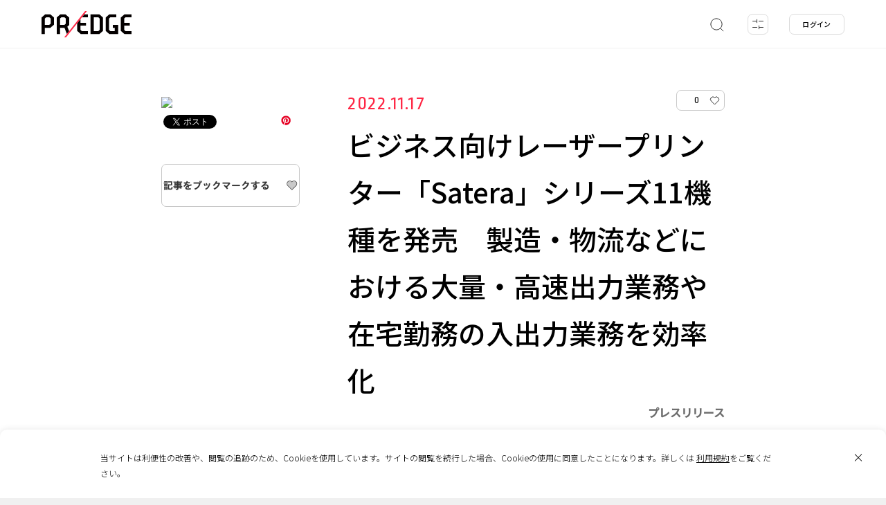

--- FILE ---
content_type: text/html; charset=utf-8
request_url: https://www.google.com/recaptcha/api2/anchor?ar=1&k=6Leta-ggAAAAAE0-OhaaCt5aIUHSkFtNjAlxG5Dv&co=aHR0cHM6Ly9wcmVkZ2UuanA6NDQz&hl=en&v=PoyoqOPhxBO7pBk68S4YbpHZ&size=invisible&anchor-ms=20000&execute-ms=30000&cb=l8nir24zff1n
body_size: 48517
content:
<!DOCTYPE HTML><html dir="ltr" lang="en"><head><meta http-equiv="Content-Type" content="text/html; charset=UTF-8">
<meta http-equiv="X-UA-Compatible" content="IE=edge">
<title>reCAPTCHA</title>
<style type="text/css">
/* cyrillic-ext */
@font-face {
  font-family: 'Roboto';
  font-style: normal;
  font-weight: 400;
  font-stretch: 100%;
  src: url(//fonts.gstatic.com/s/roboto/v48/KFO7CnqEu92Fr1ME7kSn66aGLdTylUAMa3GUBHMdazTgWw.woff2) format('woff2');
  unicode-range: U+0460-052F, U+1C80-1C8A, U+20B4, U+2DE0-2DFF, U+A640-A69F, U+FE2E-FE2F;
}
/* cyrillic */
@font-face {
  font-family: 'Roboto';
  font-style: normal;
  font-weight: 400;
  font-stretch: 100%;
  src: url(//fonts.gstatic.com/s/roboto/v48/KFO7CnqEu92Fr1ME7kSn66aGLdTylUAMa3iUBHMdazTgWw.woff2) format('woff2');
  unicode-range: U+0301, U+0400-045F, U+0490-0491, U+04B0-04B1, U+2116;
}
/* greek-ext */
@font-face {
  font-family: 'Roboto';
  font-style: normal;
  font-weight: 400;
  font-stretch: 100%;
  src: url(//fonts.gstatic.com/s/roboto/v48/KFO7CnqEu92Fr1ME7kSn66aGLdTylUAMa3CUBHMdazTgWw.woff2) format('woff2');
  unicode-range: U+1F00-1FFF;
}
/* greek */
@font-face {
  font-family: 'Roboto';
  font-style: normal;
  font-weight: 400;
  font-stretch: 100%;
  src: url(//fonts.gstatic.com/s/roboto/v48/KFO7CnqEu92Fr1ME7kSn66aGLdTylUAMa3-UBHMdazTgWw.woff2) format('woff2');
  unicode-range: U+0370-0377, U+037A-037F, U+0384-038A, U+038C, U+038E-03A1, U+03A3-03FF;
}
/* math */
@font-face {
  font-family: 'Roboto';
  font-style: normal;
  font-weight: 400;
  font-stretch: 100%;
  src: url(//fonts.gstatic.com/s/roboto/v48/KFO7CnqEu92Fr1ME7kSn66aGLdTylUAMawCUBHMdazTgWw.woff2) format('woff2');
  unicode-range: U+0302-0303, U+0305, U+0307-0308, U+0310, U+0312, U+0315, U+031A, U+0326-0327, U+032C, U+032F-0330, U+0332-0333, U+0338, U+033A, U+0346, U+034D, U+0391-03A1, U+03A3-03A9, U+03B1-03C9, U+03D1, U+03D5-03D6, U+03F0-03F1, U+03F4-03F5, U+2016-2017, U+2034-2038, U+203C, U+2040, U+2043, U+2047, U+2050, U+2057, U+205F, U+2070-2071, U+2074-208E, U+2090-209C, U+20D0-20DC, U+20E1, U+20E5-20EF, U+2100-2112, U+2114-2115, U+2117-2121, U+2123-214F, U+2190, U+2192, U+2194-21AE, U+21B0-21E5, U+21F1-21F2, U+21F4-2211, U+2213-2214, U+2216-22FF, U+2308-230B, U+2310, U+2319, U+231C-2321, U+2336-237A, U+237C, U+2395, U+239B-23B7, U+23D0, U+23DC-23E1, U+2474-2475, U+25AF, U+25B3, U+25B7, U+25BD, U+25C1, U+25CA, U+25CC, U+25FB, U+266D-266F, U+27C0-27FF, U+2900-2AFF, U+2B0E-2B11, U+2B30-2B4C, U+2BFE, U+3030, U+FF5B, U+FF5D, U+1D400-1D7FF, U+1EE00-1EEFF;
}
/* symbols */
@font-face {
  font-family: 'Roboto';
  font-style: normal;
  font-weight: 400;
  font-stretch: 100%;
  src: url(//fonts.gstatic.com/s/roboto/v48/KFO7CnqEu92Fr1ME7kSn66aGLdTylUAMaxKUBHMdazTgWw.woff2) format('woff2');
  unicode-range: U+0001-000C, U+000E-001F, U+007F-009F, U+20DD-20E0, U+20E2-20E4, U+2150-218F, U+2190, U+2192, U+2194-2199, U+21AF, U+21E6-21F0, U+21F3, U+2218-2219, U+2299, U+22C4-22C6, U+2300-243F, U+2440-244A, U+2460-24FF, U+25A0-27BF, U+2800-28FF, U+2921-2922, U+2981, U+29BF, U+29EB, U+2B00-2BFF, U+4DC0-4DFF, U+FFF9-FFFB, U+10140-1018E, U+10190-1019C, U+101A0, U+101D0-101FD, U+102E0-102FB, U+10E60-10E7E, U+1D2C0-1D2D3, U+1D2E0-1D37F, U+1F000-1F0FF, U+1F100-1F1AD, U+1F1E6-1F1FF, U+1F30D-1F30F, U+1F315, U+1F31C, U+1F31E, U+1F320-1F32C, U+1F336, U+1F378, U+1F37D, U+1F382, U+1F393-1F39F, U+1F3A7-1F3A8, U+1F3AC-1F3AF, U+1F3C2, U+1F3C4-1F3C6, U+1F3CA-1F3CE, U+1F3D4-1F3E0, U+1F3ED, U+1F3F1-1F3F3, U+1F3F5-1F3F7, U+1F408, U+1F415, U+1F41F, U+1F426, U+1F43F, U+1F441-1F442, U+1F444, U+1F446-1F449, U+1F44C-1F44E, U+1F453, U+1F46A, U+1F47D, U+1F4A3, U+1F4B0, U+1F4B3, U+1F4B9, U+1F4BB, U+1F4BF, U+1F4C8-1F4CB, U+1F4D6, U+1F4DA, U+1F4DF, U+1F4E3-1F4E6, U+1F4EA-1F4ED, U+1F4F7, U+1F4F9-1F4FB, U+1F4FD-1F4FE, U+1F503, U+1F507-1F50B, U+1F50D, U+1F512-1F513, U+1F53E-1F54A, U+1F54F-1F5FA, U+1F610, U+1F650-1F67F, U+1F687, U+1F68D, U+1F691, U+1F694, U+1F698, U+1F6AD, U+1F6B2, U+1F6B9-1F6BA, U+1F6BC, U+1F6C6-1F6CF, U+1F6D3-1F6D7, U+1F6E0-1F6EA, U+1F6F0-1F6F3, U+1F6F7-1F6FC, U+1F700-1F7FF, U+1F800-1F80B, U+1F810-1F847, U+1F850-1F859, U+1F860-1F887, U+1F890-1F8AD, U+1F8B0-1F8BB, U+1F8C0-1F8C1, U+1F900-1F90B, U+1F93B, U+1F946, U+1F984, U+1F996, U+1F9E9, U+1FA00-1FA6F, U+1FA70-1FA7C, U+1FA80-1FA89, U+1FA8F-1FAC6, U+1FACE-1FADC, U+1FADF-1FAE9, U+1FAF0-1FAF8, U+1FB00-1FBFF;
}
/* vietnamese */
@font-face {
  font-family: 'Roboto';
  font-style: normal;
  font-weight: 400;
  font-stretch: 100%;
  src: url(//fonts.gstatic.com/s/roboto/v48/KFO7CnqEu92Fr1ME7kSn66aGLdTylUAMa3OUBHMdazTgWw.woff2) format('woff2');
  unicode-range: U+0102-0103, U+0110-0111, U+0128-0129, U+0168-0169, U+01A0-01A1, U+01AF-01B0, U+0300-0301, U+0303-0304, U+0308-0309, U+0323, U+0329, U+1EA0-1EF9, U+20AB;
}
/* latin-ext */
@font-face {
  font-family: 'Roboto';
  font-style: normal;
  font-weight: 400;
  font-stretch: 100%;
  src: url(//fonts.gstatic.com/s/roboto/v48/KFO7CnqEu92Fr1ME7kSn66aGLdTylUAMa3KUBHMdazTgWw.woff2) format('woff2');
  unicode-range: U+0100-02BA, U+02BD-02C5, U+02C7-02CC, U+02CE-02D7, U+02DD-02FF, U+0304, U+0308, U+0329, U+1D00-1DBF, U+1E00-1E9F, U+1EF2-1EFF, U+2020, U+20A0-20AB, U+20AD-20C0, U+2113, U+2C60-2C7F, U+A720-A7FF;
}
/* latin */
@font-face {
  font-family: 'Roboto';
  font-style: normal;
  font-weight: 400;
  font-stretch: 100%;
  src: url(//fonts.gstatic.com/s/roboto/v48/KFO7CnqEu92Fr1ME7kSn66aGLdTylUAMa3yUBHMdazQ.woff2) format('woff2');
  unicode-range: U+0000-00FF, U+0131, U+0152-0153, U+02BB-02BC, U+02C6, U+02DA, U+02DC, U+0304, U+0308, U+0329, U+2000-206F, U+20AC, U+2122, U+2191, U+2193, U+2212, U+2215, U+FEFF, U+FFFD;
}
/* cyrillic-ext */
@font-face {
  font-family: 'Roboto';
  font-style: normal;
  font-weight: 500;
  font-stretch: 100%;
  src: url(//fonts.gstatic.com/s/roboto/v48/KFO7CnqEu92Fr1ME7kSn66aGLdTylUAMa3GUBHMdazTgWw.woff2) format('woff2');
  unicode-range: U+0460-052F, U+1C80-1C8A, U+20B4, U+2DE0-2DFF, U+A640-A69F, U+FE2E-FE2F;
}
/* cyrillic */
@font-face {
  font-family: 'Roboto';
  font-style: normal;
  font-weight: 500;
  font-stretch: 100%;
  src: url(//fonts.gstatic.com/s/roboto/v48/KFO7CnqEu92Fr1ME7kSn66aGLdTylUAMa3iUBHMdazTgWw.woff2) format('woff2');
  unicode-range: U+0301, U+0400-045F, U+0490-0491, U+04B0-04B1, U+2116;
}
/* greek-ext */
@font-face {
  font-family: 'Roboto';
  font-style: normal;
  font-weight: 500;
  font-stretch: 100%;
  src: url(//fonts.gstatic.com/s/roboto/v48/KFO7CnqEu92Fr1ME7kSn66aGLdTylUAMa3CUBHMdazTgWw.woff2) format('woff2');
  unicode-range: U+1F00-1FFF;
}
/* greek */
@font-face {
  font-family: 'Roboto';
  font-style: normal;
  font-weight: 500;
  font-stretch: 100%;
  src: url(//fonts.gstatic.com/s/roboto/v48/KFO7CnqEu92Fr1ME7kSn66aGLdTylUAMa3-UBHMdazTgWw.woff2) format('woff2');
  unicode-range: U+0370-0377, U+037A-037F, U+0384-038A, U+038C, U+038E-03A1, U+03A3-03FF;
}
/* math */
@font-face {
  font-family: 'Roboto';
  font-style: normal;
  font-weight: 500;
  font-stretch: 100%;
  src: url(//fonts.gstatic.com/s/roboto/v48/KFO7CnqEu92Fr1ME7kSn66aGLdTylUAMawCUBHMdazTgWw.woff2) format('woff2');
  unicode-range: U+0302-0303, U+0305, U+0307-0308, U+0310, U+0312, U+0315, U+031A, U+0326-0327, U+032C, U+032F-0330, U+0332-0333, U+0338, U+033A, U+0346, U+034D, U+0391-03A1, U+03A3-03A9, U+03B1-03C9, U+03D1, U+03D5-03D6, U+03F0-03F1, U+03F4-03F5, U+2016-2017, U+2034-2038, U+203C, U+2040, U+2043, U+2047, U+2050, U+2057, U+205F, U+2070-2071, U+2074-208E, U+2090-209C, U+20D0-20DC, U+20E1, U+20E5-20EF, U+2100-2112, U+2114-2115, U+2117-2121, U+2123-214F, U+2190, U+2192, U+2194-21AE, U+21B0-21E5, U+21F1-21F2, U+21F4-2211, U+2213-2214, U+2216-22FF, U+2308-230B, U+2310, U+2319, U+231C-2321, U+2336-237A, U+237C, U+2395, U+239B-23B7, U+23D0, U+23DC-23E1, U+2474-2475, U+25AF, U+25B3, U+25B7, U+25BD, U+25C1, U+25CA, U+25CC, U+25FB, U+266D-266F, U+27C0-27FF, U+2900-2AFF, U+2B0E-2B11, U+2B30-2B4C, U+2BFE, U+3030, U+FF5B, U+FF5D, U+1D400-1D7FF, U+1EE00-1EEFF;
}
/* symbols */
@font-face {
  font-family: 'Roboto';
  font-style: normal;
  font-weight: 500;
  font-stretch: 100%;
  src: url(//fonts.gstatic.com/s/roboto/v48/KFO7CnqEu92Fr1ME7kSn66aGLdTylUAMaxKUBHMdazTgWw.woff2) format('woff2');
  unicode-range: U+0001-000C, U+000E-001F, U+007F-009F, U+20DD-20E0, U+20E2-20E4, U+2150-218F, U+2190, U+2192, U+2194-2199, U+21AF, U+21E6-21F0, U+21F3, U+2218-2219, U+2299, U+22C4-22C6, U+2300-243F, U+2440-244A, U+2460-24FF, U+25A0-27BF, U+2800-28FF, U+2921-2922, U+2981, U+29BF, U+29EB, U+2B00-2BFF, U+4DC0-4DFF, U+FFF9-FFFB, U+10140-1018E, U+10190-1019C, U+101A0, U+101D0-101FD, U+102E0-102FB, U+10E60-10E7E, U+1D2C0-1D2D3, U+1D2E0-1D37F, U+1F000-1F0FF, U+1F100-1F1AD, U+1F1E6-1F1FF, U+1F30D-1F30F, U+1F315, U+1F31C, U+1F31E, U+1F320-1F32C, U+1F336, U+1F378, U+1F37D, U+1F382, U+1F393-1F39F, U+1F3A7-1F3A8, U+1F3AC-1F3AF, U+1F3C2, U+1F3C4-1F3C6, U+1F3CA-1F3CE, U+1F3D4-1F3E0, U+1F3ED, U+1F3F1-1F3F3, U+1F3F5-1F3F7, U+1F408, U+1F415, U+1F41F, U+1F426, U+1F43F, U+1F441-1F442, U+1F444, U+1F446-1F449, U+1F44C-1F44E, U+1F453, U+1F46A, U+1F47D, U+1F4A3, U+1F4B0, U+1F4B3, U+1F4B9, U+1F4BB, U+1F4BF, U+1F4C8-1F4CB, U+1F4D6, U+1F4DA, U+1F4DF, U+1F4E3-1F4E6, U+1F4EA-1F4ED, U+1F4F7, U+1F4F9-1F4FB, U+1F4FD-1F4FE, U+1F503, U+1F507-1F50B, U+1F50D, U+1F512-1F513, U+1F53E-1F54A, U+1F54F-1F5FA, U+1F610, U+1F650-1F67F, U+1F687, U+1F68D, U+1F691, U+1F694, U+1F698, U+1F6AD, U+1F6B2, U+1F6B9-1F6BA, U+1F6BC, U+1F6C6-1F6CF, U+1F6D3-1F6D7, U+1F6E0-1F6EA, U+1F6F0-1F6F3, U+1F6F7-1F6FC, U+1F700-1F7FF, U+1F800-1F80B, U+1F810-1F847, U+1F850-1F859, U+1F860-1F887, U+1F890-1F8AD, U+1F8B0-1F8BB, U+1F8C0-1F8C1, U+1F900-1F90B, U+1F93B, U+1F946, U+1F984, U+1F996, U+1F9E9, U+1FA00-1FA6F, U+1FA70-1FA7C, U+1FA80-1FA89, U+1FA8F-1FAC6, U+1FACE-1FADC, U+1FADF-1FAE9, U+1FAF0-1FAF8, U+1FB00-1FBFF;
}
/* vietnamese */
@font-face {
  font-family: 'Roboto';
  font-style: normal;
  font-weight: 500;
  font-stretch: 100%;
  src: url(//fonts.gstatic.com/s/roboto/v48/KFO7CnqEu92Fr1ME7kSn66aGLdTylUAMa3OUBHMdazTgWw.woff2) format('woff2');
  unicode-range: U+0102-0103, U+0110-0111, U+0128-0129, U+0168-0169, U+01A0-01A1, U+01AF-01B0, U+0300-0301, U+0303-0304, U+0308-0309, U+0323, U+0329, U+1EA0-1EF9, U+20AB;
}
/* latin-ext */
@font-face {
  font-family: 'Roboto';
  font-style: normal;
  font-weight: 500;
  font-stretch: 100%;
  src: url(//fonts.gstatic.com/s/roboto/v48/KFO7CnqEu92Fr1ME7kSn66aGLdTylUAMa3KUBHMdazTgWw.woff2) format('woff2');
  unicode-range: U+0100-02BA, U+02BD-02C5, U+02C7-02CC, U+02CE-02D7, U+02DD-02FF, U+0304, U+0308, U+0329, U+1D00-1DBF, U+1E00-1E9F, U+1EF2-1EFF, U+2020, U+20A0-20AB, U+20AD-20C0, U+2113, U+2C60-2C7F, U+A720-A7FF;
}
/* latin */
@font-face {
  font-family: 'Roboto';
  font-style: normal;
  font-weight: 500;
  font-stretch: 100%;
  src: url(//fonts.gstatic.com/s/roboto/v48/KFO7CnqEu92Fr1ME7kSn66aGLdTylUAMa3yUBHMdazQ.woff2) format('woff2');
  unicode-range: U+0000-00FF, U+0131, U+0152-0153, U+02BB-02BC, U+02C6, U+02DA, U+02DC, U+0304, U+0308, U+0329, U+2000-206F, U+20AC, U+2122, U+2191, U+2193, U+2212, U+2215, U+FEFF, U+FFFD;
}
/* cyrillic-ext */
@font-face {
  font-family: 'Roboto';
  font-style: normal;
  font-weight: 900;
  font-stretch: 100%;
  src: url(//fonts.gstatic.com/s/roboto/v48/KFO7CnqEu92Fr1ME7kSn66aGLdTylUAMa3GUBHMdazTgWw.woff2) format('woff2');
  unicode-range: U+0460-052F, U+1C80-1C8A, U+20B4, U+2DE0-2DFF, U+A640-A69F, U+FE2E-FE2F;
}
/* cyrillic */
@font-face {
  font-family: 'Roboto';
  font-style: normal;
  font-weight: 900;
  font-stretch: 100%;
  src: url(//fonts.gstatic.com/s/roboto/v48/KFO7CnqEu92Fr1ME7kSn66aGLdTylUAMa3iUBHMdazTgWw.woff2) format('woff2');
  unicode-range: U+0301, U+0400-045F, U+0490-0491, U+04B0-04B1, U+2116;
}
/* greek-ext */
@font-face {
  font-family: 'Roboto';
  font-style: normal;
  font-weight: 900;
  font-stretch: 100%;
  src: url(//fonts.gstatic.com/s/roboto/v48/KFO7CnqEu92Fr1ME7kSn66aGLdTylUAMa3CUBHMdazTgWw.woff2) format('woff2');
  unicode-range: U+1F00-1FFF;
}
/* greek */
@font-face {
  font-family: 'Roboto';
  font-style: normal;
  font-weight: 900;
  font-stretch: 100%;
  src: url(//fonts.gstatic.com/s/roboto/v48/KFO7CnqEu92Fr1ME7kSn66aGLdTylUAMa3-UBHMdazTgWw.woff2) format('woff2');
  unicode-range: U+0370-0377, U+037A-037F, U+0384-038A, U+038C, U+038E-03A1, U+03A3-03FF;
}
/* math */
@font-face {
  font-family: 'Roboto';
  font-style: normal;
  font-weight: 900;
  font-stretch: 100%;
  src: url(//fonts.gstatic.com/s/roboto/v48/KFO7CnqEu92Fr1ME7kSn66aGLdTylUAMawCUBHMdazTgWw.woff2) format('woff2');
  unicode-range: U+0302-0303, U+0305, U+0307-0308, U+0310, U+0312, U+0315, U+031A, U+0326-0327, U+032C, U+032F-0330, U+0332-0333, U+0338, U+033A, U+0346, U+034D, U+0391-03A1, U+03A3-03A9, U+03B1-03C9, U+03D1, U+03D5-03D6, U+03F0-03F1, U+03F4-03F5, U+2016-2017, U+2034-2038, U+203C, U+2040, U+2043, U+2047, U+2050, U+2057, U+205F, U+2070-2071, U+2074-208E, U+2090-209C, U+20D0-20DC, U+20E1, U+20E5-20EF, U+2100-2112, U+2114-2115, U+2117-2121, U+2123-214F, U+2190, U+2192, U+2194-21AE, U+21B0-21E5, U+21F1-21F2, U+21F4-2211, U+2213-2214, U+2216-22FF, U+2308-230B, U+2310, U+2319, U+231C-2321, U+2336-237A, U+237C, U+2395, U+239B-23B7, U+23D0, U+23DC-23E1, U+2474-2475, U+25AF, U+25B3, U+25B7, U+25BD, U+25C1, U+25CA, U+25CC, U+25FB, U+266D-266F, U+27C0-27FF, U+2900-2AFF, U+2B0E-2B11, U+2B30-2B4C, U+2BFE, U+3030, U+FF5B, U+FF5D, U+1D400-1D7FF, U+1EE00-1EEFF;
}
/* symbols */
@font-face {
  font-family: 'Roboto';
  font-style: normal;
  font-weight: 900;
  font-stretch: 100%;
  src: url(//fonts.gstatic.com/s/roboto/v48/KFO7CnqEu92Fr1ME7kSn66aGLdTylUAMaxKUBHMdazTgWw.woff2) format('woff2');
  unicode-range: U+0001-000C, U+000E-001F, U+007F-009F, U+20DD-20E0, U+20E2-20E4, U+2150-218F, U+2190, U+2192, U+2194-2199, U+21AF, U+21E6-21F0, U+21F3, U+2218-2219, U+2299, U+22C4-22C6, U+2300-243F, U+2440-244A, U+2460-24FF, U+25A0-27BF, U+2800-28FF, U+2921-2922, U+2981, U+29BF, U+29EB, U+2B00-2BFF, U+4DC0-4DFF, U+FFF9-FFFB, U+10140-1018E, U+10190-1019C, U+101A0, U+101D0-101FD, U+102E0-102FB, U+10E60-10E7E, U+1D2C0-1D2D3, U+1D2E0-1D37F, U+1F000-1F0FF, U+1F100-1F1AD, U+1F1E6-1F1FF, U+1F30D-1F30F, U+1F315, U+1F31C, U+1F31E, U+1F320-1F32C, U+1F336, U+1F378, U+1F37D, U+1F382, U+1F393-1F39F, U+1F3A7-1F3A8, U+1F3AC-1F3AF, U+1F3C2, U+1F3C4-1F3C6, U+1F3CA-1F3CE, U+1F3D4-1F3E0, U+1F3ED, U+1F3F1-1F3F3, U+1F3F5-1F3F7, U+1F408, U+1F415, U+1F41F, U+1F426, U+1F43F, U+1F441-1F442, U+1F444, U+1F446-1F449, U+1F44C-1F44E, U+1F453, U+1F46A, U+1F47D, U+1F4A3, U+1F4B0, U+1F4B3, U+1F4B9, U+1F4BB, U+1F4BF, U+1F4C8-1F4CB, U+1F4D6, U+1F4DA, U+1F4DF, U+1F4E3-1F4E6, U+1F4EA-1F4ED, U+1F4F7, U+1F4F9-1F4FB, U+1F4FD-1F4FE, U+1F503, U+1F507-1F50B, U+1F50D, U+1F512-1F513, U+1F53E-1F54A, U+1F54F-1F5FA, U+1F610, U+1F650-1F67F, U+1F687, U+1F68D, U+1F691, U+1F694, U+1F698, U+1F6AD, U+1F6B2, U+1F6B9-1F6BA, U+1F6BC, U+1F6C6-1F6CF, U+1F6D3-1F6D7, U+1F6E0-1F6EA, U+1F6F0-1F6F3, U+1F6F7-1F6FC, U+1F700-1F7FF, U+1F800-1F80B, U+1F810-1F847, U+1F850-1F859, U+1F860-1F887, U+1F890-1F8AD, U+1F8B0-1F8BB, U+1F8C0-1F8C1, U+1F900-1F90B, U+1F93B, U+1F946, U+1F984, U+1F996, U+1F9E9, U+1FA00-1FA6F, U+1FA70-1FA7C, U+1FA80-1FA89, U+1FA8F-1FAC6, U+1FACE-1FADC, U+1FADF-1FAE9, U+1FAF0-1FAF8, U+1FB00-1FBFF;
}
/* vietnamese */
@font-face {
  font-family: 'Roboto';
  font-style: normal;
  font-weight: 900;
  font-stretch: 100%;
  src: url(//fonts.gstatic.com/s/roboto/v48/KFO7CnqEu92Fr1ME7kSn66aGLdTylUAMa3OUBHMdazTgWw.woff2) format('woff2');
  unicode-range: U+0102-0103, U+0110-0111, U+0128-0129, U+0168-0169, U+01A0-01A1, U+01AF-01B0, U+0300-0301, U+0303-0304, U+0308-0309, U+0323, U+0329, U+1EA0-1EF9, U+20AB;
}
/* latin-ext */
@font-face {
  font-family: 'Roboto';
  font-style: normal;
  font-weight: 900;
  font-stretch: 100%;
  src: url(//fonts.gstatic.com/s/roboto/v48/KFO7CnqEu92Fr1ME7kSn66aGLdTylUAMa3KUBHMdazTgWw.woff2) format('woff2');
  unicode-range: U+0100-02BA, U+02BD-02C5, U+02C7-02CC, U+02CE-02D7, U+02DD-02FF, U+0304, U+0308, U+0329, U+1D00-1DBF, U+1E00-1E9F, U+1EF2-1EFF, U+2020, U+20A0-20AB, U+20AD-20C0, U+2113, U+2C60-2C7F, U+A720-A7FF;
}
/* latin */
@font-face {
  font-family: 'Roboto';
  font-style: normal;
  font-weight: 900;
  font-stretch: 100%;
  src: url(//fonts.gstatic.com/s/roboto/v48/KFO7CnqEu92Fr1ME7kSn66aGLdTylUAMa3yUBHMdazQ.woff2) format('woff2');
  unicode-range: U+0000-00FF, U+0131, U+0152-0153, U+02BB-02BC, U+02C6, U+02DA, U+02DC, U+0304, U+0308, U+0329, U+2000-206F, U+20AC, U+2122, U+2191, U+2193, U+2212, U+2215, U+FEFF, U+FFFD;
}

</style>
<link rel="stylesheet" type="text/css" href="https://www.gstatic.com/recaptcha/releases/PoyoqOPhxBO7pBk68S4YbpHZ/styles__ltr.css">
<script nonce="pJRdLoFs7k4EPiuauXHI8g" type="text/javascript">window['__recaptcha_api'] = 'https://www.google.com/recaptcha/api2/';</script>
<script type="text/javascript" src="https://www.gstatic.com/recaptcha/releases/PoyoqOPhxBO7pBk68S4YbpHZ/recaptcha__en.js" nonce="pJRdLoFs7k4EPiuauXHI8g">
      
    </script></head>
<body><div id="rc-anchor-alert" class="rc-anchor-alert"></div>
<input type="hidden" id="recaptcha-token" value="[base64]">
<script type="text/javascript" nonce="pJRdLoFs7k4EPiuauXHI8g">
      recaptcha.anchor.Main.init("[\x22ainput\x22,[\x22bgdata\x22,\x22\x22,\[base64]/[base64]/[base64]/KE4oMTI0LHYsdi5HKSxMWihsLHYpKTpOKDEyNCx2LGwpLFYpLHYpLFQpKSxGKDE3MSx2KX0scjc9ZnVuY3Rpb24obCl7cmV0dXJuIGx9LEM9ZnVuY3Rpb24obCxWLHYpe04odixsLFYpLFZbYWtdPTI3OTZ9LG49ZnVuY3Rpb24obCxWKXtWLlg9KChWLlg/[base64]/[base64]/[base64]/[base64]/[base64]/[base64]/[base64]/[base64]/[base64]/[base64]/[base64]\\u003d\x22,\[base64]\\u003d\\u003d\x22,\x22w5cSwonChhMyw6Y+w5rCu8K8ZsKHKno3wqLCuwQMXGVcbjc+w5tOVMOTw5HDlwnDmknCtEwmMcOLKsKlw7nDnMK/WA7DgcKvXGXDjcOdMMOXAAMLJ8Oewr/[base64]/[base64]/[base64]/[base64]/w4LCkxR0w5hZdMODGh9eScOGbsOyw4bCmRHCtmoNN2XCvMKABGtofUVsw7LDrMORHsOGw6QYw486GG13WcKWWMKgw47DlMKZPcK0wpsKwqDDijjDu8O6w7PDmEAbw55DwrvDgcKaEEEyMcODJsKNX8O4w4hTw5kXBR/[base64]/Ct1Rlw4TDucKxOSTCi3kPNn/Co8K/csO5wrx2w4nDhsOQCiRKE8OxCEhxS8ObSkrDihRbw7fChVFAwrXCuDfCtxU1wrQbwpvDo8OjwrfCnBQvdsO4acKjXRVzZBfDqzzCrcKvwrvDlD1bw6LDkMOiJsKPaMOga8K2wp/Cuk3DiMOvw4B3wptBwq3CknzCiDcqKMKzw4nDu8KVw5E2QcOCwqHDs8OEZgrDiTnDrSPDg3tXeEXDq8O2wpdZAHPDnkhlDgM8w5ZewqjCrxZPMMK+w5ggJ8K6XGM9w6YUasKOw4YlwrBRDlJBT8OQwoRBZR7DicKyEMOIw7wgC8K/wp4PaTXCk3DCkz/DnjzDgk9uw6YzBcO5w4Anw6QFbEvDlcO7V8KQw4TDjX7Cjw5Cw5/Ct0zDrnLDucOgw6jCj2kLR1jCqsOowpdNw4hPNsKbbEHDuMKYw7fDtRVQXW/Di8K3wq1WNG/DssO8wpkHwqvDhsKLUScmf8Khwo5qwr7ClcKnFcKsw4XDocKfw5J7ASJGwo3CgAjCssKZwrHChMKYN8OWw7fCnQx2w4LChykGwoXCtVg0wrMhwoHDgmMUw6wlw57DlcOyJg/Dj3zDnnLCjgtCwqHDk0fDvyrDhkfCpsKRw73Co1sTVMOFwonCmj91wq/[base64]/DmhjDp8OlFMKNwpjDv8Oiwp5Gw6vCjUTCucOtw4TChlDDmMK4wo1owpvDkTpzwr8jKl3CoMKDw6fCn3AKUcOEHcKadzYnKkbDisOGw5HDnsKqw69MwpfDt8KJfWdtw7/ChEbCusOdwrwmLMKIwrHDnMK9BxXDr8KIa3PCkjU+woTDqSIew4p4wpUrw7IPw4rDnsKXEsKUw6xIaithRsOww6gRw5I6XGZzBjbCkQ/CgmVcw7vDrQRsPXM3w757w7bDisK5IMK2w4jDpsKQXsOfasOBwq8nwq3CihJ0w516wrx2OMOzw6LCpsOgS0XCq8Oowq1/[base64]/DkcO4wp8xDsO0w7bClXdlGsOKwrIPdcK8wqRlCMOUwrHCtUHCk8OgZ8OOBH/Dtx8Zw6/DvGzDsmcJw6B9SCxzdzhYw6FIZQdAw67DgD1ZP8OBSsK+CwFZPRLDtMKEwrVqwpzDmyQZw7nCs3hWTcK2W8KddxTClGvDvMKrMcKOwqzDv8O2AsKoRsKbcRsEw4MqwrnChQYfa8OiwowpwoTCu8K4DCzDk8Oow6p/[base64]/[base64]/[base64]/CiMKpYnBYbsO0w4MtwqQvR8Oow5Qkw6EvUcOuw4cjw5BSScOAw7tsw6zDvDLDqnXCucKywrAWwrrDjnnDrVdxEMOuw7FxwqbCk8K1w5/DnFLDg8KVw4N0exXCkcOlw73Cm1/DucOCwqjDvTPCpcKbWMKlVUI4QF3Du1zCm8KDcMKdFMK4fWlJUih/w4w5w5PCk8KmCcOzNcKew65SZQJQw5ZXBSPCkEtaa0DCih7Ci8Kiwp3CusOQw7NoAlvDvcKOw5/DrUQvwoUpEcOEw5vDjhzCrg9DOMOAw5o/Ph4AXsO3I8K5ODXCnC/[base64]/CtR4Rw4nCpcOCCcOUwpvDlHY/Ow3Cu8Krw6TChMK3OQxYZw8VSMKpwqrCpMKtw5LCh1jDngDDhcKGw63DtU9lb8KaYMOeQHNKWcOZwq4hwpA3S3LDs8OiFT5YBMKDwqXCkTRKw5tPKlMTSBfCskjDisKLw7XDqcO2MA7Di8Kmw67CmcK1P20eB3/[base64]/woRxw6nDrsOlw4TCjsKsO8O3w4jDi3I3w5FOwo1UDcKFOsKywrUbYsKQwowVwq4/f8KRw7MiRWzCjsOuwqJ5w6w0W8OlA8OSwpjDicOBTxZVSg3CjxHCqRDDmsOgRsOPwpDDrMO3Ow0PPzTCkQFUVzh4K8Knw5Y4wpRnSnQ8I8OMwppkfMObwpRRYsK7w4c7w5XDiSbCmCoOEcKuwqLCrcKjworDjcOnw7jDi8Oew4DDnMK4w6pkwpVIHsOAMcKNw4JLwr/CggtwcVQyKsO5Ux1bfsKHPyLCsGZoVlUkwq7CnsO6wqLDrsKkccObSsKMfXh/w4p2w6/DnVIyUsOeXUfDgHvCg8KuMnXCmMKRMsO/bxkWacKxfsKMFiLChSR/w6tuwoovT8K/w4LCl8Kxw5/[base64]/DocKkw6Qew6zDqkbDnMO/A8KYLXPDtMK6esKMwrbCggTCo8O6TMKpQE/DtiHDhcODKjbCghnDlsK/bsKeF38EZnppKHTCjsKPw7Y1wqh9YCJdw77Cj8K4w6PDgcKXw5fCrAEiLcOPEAvDvAVHw53CvcKYUcOPwpfDqxbDk8KtwrR6W8KZwojDqcOBTXwJd8Kow7rCsncqSG5Fw5TDhMOBw5M6f2LCmcKQw6bDpMKWwobChStbw75mw6/[base64]/DvirCmsKNfnNTwo02Ln/[base64]/CrnoLBGzCg2HDqiXDh2NuE8O/w5RAOcKMDlovw4zCusKzPQZTX8Oye8KIwpTCpDDCrwUuNCBnwrbCs3DDlmTDrltxODtPw4rCu0jCs8O3w5AzwolEX3dtw6MHHX9cMMOJw48TwpUFw6N3wq/DjsK6wo/[base64]/[base64]/[base64]/CsT7CtcKwZsKPTW9NSVkjGcKDw7DCv3LCp8OBPMOCw5vDnRHClsOyw44zwr8wwqQRBMKwdQDDh8KzwqDClMKewqcNw4d/CjXCklZHasOKw5HCsUbChsOkesOjc8OQwoYlw6vChCnCj2ZcZsK7H8O8CUkuA8KyfMOawp8YLcOIZX/DgsK4w4bDhMKMTUnDjUsSacKvLlXDvsOTw4dGw5hOID8lGcK7KcKXw5fCusOTw4fClcOjw53Cr17Dq8KEw5J3MgXCkGPCkcK6QsOIw4XDrlJrw6zDoxQPwqvCoXjDgQosccOtwoomw4h1w53CtcOTw7vCpCE4Z33DtcK/[base64]/[base64]/w47CjmDCrRnChcKIw7FGMMOXw6nCuUwqO8OFw6chw7lrYcKEScKxw4pZUSEewoAcwpsOHnF6wpElwohVwpEDw5ZWKkImbRdow68ACD1sGcOXaGPCmnhfWBxbw79SPsKfDn3Co27DpmRUSmrDgMKbw7BvYG/CjFXDlWvDlcO8OcO6XsO0wqlQP8KzQsKlw4cnwqXDrAhPwqUZPcKEwp/Dm8OsYMO0fsOxXRHCvsKdXsOpw45Rw5ZSJmoEfMKpwpHCikfDrEXDmW/Cj8OgwoNOw7FSw5/CjyFQDmEIw7BxWR7ClSkmSy/Cux/[base64]/w5JkwonDuEwYw7p6w6ETIDA3wqPCs0ZidcO/w7ZEw4NIw55TSMKEw6bDvMKPwoMBPcOUcGjDmHLCsMKCwqDCtQzCvVHDocOQw6zDu3LCuSrDhgHDvcOYwoXClcODUsKew7g+Y8O7YMKlKcO3JsKRw7MFw64Dw5DDoMKvwp1/OcKFw4rDnTlFT8KFw7dkwqI1w7Nqw61iYMK0E8ONK8OYAzEiRzV8ZiDDkhjDt8KDDsOPwo9rcWwVD8OEwq7DshTChAVpWcK3wq7CnsOcw5nCrMKGK8Omw7HDiCbCucOWwpXDoGkEGcOKwpEwwqk8wqR/[base64]/[base64]/Dsx3DlypsfSbCoMOAQcKPw4Igw69fOsOUwprDiAbCjT9Hw49rUMOtUsKuw6DCqVRswotQVS/Ds8KFw5rDmnPDsMOGwoB1w6kKD0HCrDA6TVLDjVHCgMK8WMOXIcKTw4HCocK4wpkrKsOswq96WWbDnsK+ADHCqh96DU/DmMOuw4rDq8OIwqFBwp/Cs8Oaw4Bfw6djw5cew47DqB9Lw6sSwoIBw6xAesKydMK/UcK+w40kL8KXwr9nc8OMw6IswqFiwrY/w5rCs8OsNMOKw6zCpFA8wrhww5M3SxV0w4jDr8KxwqLDnCnChsOrG8Kmw4EgBcO0wpZcYUnCpsOJwpjCpDDCgMKADcKTw7DDokbCnsOswp8xwpzDmg9TaDAhKcOtwpAdwr3CkMK/R8OCwojCp8OnwrjCr8KXcSo/JcKdBsKkUzAFDx7CtyxYwq02WU/DrcKCPMOCbsKvw6QtwovCujx/w5/CqMK+Z8OAHADDtcO4woZ5cQPDjMKsQ2dIwqoRRcKbw7g+w6zCoATCiFTCqRfDnMOgHcK4wqbDsgDDuMKMwr/Dr08mLsKmEMKLw7/Ds3PDq8KdW8KTw7fCjsKbGgZEwpbDkSTDl1DDqTd7Y8KnemldEMKvw7/Ch8O9YUjCiinDuA/DssKZw5d1w4Y8XMOQw5LDncOOwrUHw5x0H8OpM1pBw60CKUDDm8OTD8K4w7fCgT07RyjClxDDoMKlwoPCjsOzwofCq3QKw7LDp3zCpcOSw68MworCpyxKdMKlT8KBw4XCrMK8JwnDozRRw7TDq8KXwrBhw4PDpE/Do8KWQQEZJCE6VgRhUcKSw7rDqkRtacO4w40NA8KbdkPCr8OfwpjCm8OFwqgZE3I9Fy4wTEhwfcOIw6cNJy/[base64]/J2YoMMKmwqoIwqAIw5nDl8KqGzzDmxssfcOEXznDksK3IBvCvsOuLsKrw5NvwpzDmQvDvVHChkHCn37CgnfDgcK8Ky8Pw4NpwrM/DMKFWMK6ODhnORLCnTTDshbDlSnDqEPDoMKSwrJvwpHCm8K1LnLDpxHClMKGJXTClUfCqMKOw7QcHcKuHUEyw7zCjWbCizPDoMKvQMOxwoLDkwQ1cVHCoyvDi1jCj3IhfjzCtcOTwpoNw6TDhcK0Wz/ChjxCFkLDi8K0wrbCuEzDoMO5NBDDqsOEESN8w7VDwo/Dj8KJb0XCtcKwHjk7csKsFzbDmD3DiMOkAm3CrQARAcKXwpPCt8K7cMOvwpvCtAUTwoVFwp9SPijCo8OcK8KswpFTD0l5bC5qP8OePyZfcQDDvDd3RhN4wrrCuB7CjcOaw7DDlMOSw40PMg/[base64]/CiMOfUcOMwrAGUCJ9DD/DrGBSwoXDrMO7BRnDgsO4KjQnYMOGwqTDoMO/w6nDnRrDssOzOQHDm8K5w6A6wrLDnhjCkMOYDcK2w6MQHkIawqPCoBAQTRzDtzw+CDArw7sbw4HCj8Odw7coGj15FRE/[base64]/[base64]/U2sawpPCvkLCoSjDsk4wUBY9TiY1wqDCh8OdwqYXwrTCpsK5alLCvcKSR0nCiFjDgnTDk3BTw4UWw4bCqhllw5fDsBUXKQnCqgI6GEPDvj58w4XDqMOVTcOYw5PCn8OmK8OtIMKfwrtww4N+wqPCvT7CtTsgwojCiyxawpDCqw7DrcO3IMK5Sl9uP8K/BmEmwprCssONw7sEbMKEY0HDlhbDqzHClMKxFBNTccOfw7TCjQDCpcOewq/[base64]/DunjChhJ0w653w5gAKgHCsFPCv2sNN8Otw7kCfmfCnsOxVsK2bMKhX8KqMMOXw4LDgSrCjQvDvXFAMsKGRsO/FcOUw4UpJTRTw5pHYzBueMOjIBIyKMKuUBsaw77CrzgoGidiHsO9wqscZ1rCisK6CcO+w7LDoU4RacOxwoscKMOFZQF6wp4RXArDusKLYsK/[base64]/NcOmOcO5UsKpMXrDtRHDvMKeQMKofzDDsi/DpcK5T8Okw5xVXMKaUMKSw5vCisOHwpESfcKfwozDixjCtsOcwo/DlsOuBGo2DgPDjxPDhCgXBcKvEAvDpsKFw4cJOCUMwoTCusKARzrCtl4Nw7fCmj5tWMKRf8Ogw6BSwoJ6bhAswqTDvRvChMKDW3MkIEYbOF/Dt8Oha2jChgPCl2hhZsOKw6TDmMKzQiQ5wqtOwpLDtj17fh3CgD0qw5x9wpFRK1RgEcKtwq/ChcKxw4B7w7bCs8ORCj/ChsK+wrFCwqDDjE3Dg8OgRRDCo8KawqBWwqckw4nCq8K0w55Gw5zCrE3Cu8Ovw5I+ax7CvMKGPGTDmm1sTwfCncKpMsOjScK+w54/BcOFw5d+bzBbOizCoSA7EA56w4t5Snc/dTsPPlc1w5cQw4kMwo4Wwp/CpDk6w7c8wqldcsOBw4MtCMKePcOgw5Jrwql/Y1Brwox/F8KWw6JKw7vDlF9iw6JMZMOuYztlw4XCrMO8ccOjwqwUBFgEDcOYbwzDmyFaw6nDoMOkECvCvBLDpcKIG8OvWsO6YsOwwrjDmQ8cwqUQwqTDu3DCg8K/MMOowovDgsOmw50Tw4RTw4Q8bgbCvcK6GMKfH8ORbEfDg0DDvcKSw4DDsFA7w4paw5nDicOmwqk8woHCqsKFCsOwe8K/YcKGTnXDmVJ3wpTDg25OThrCmsOoXmpsP8OYN8KTw6wyYXHDv8OxFsKCSGrDlEfChMOOw77CtnwiwpwMwr4Dw4DDmH3Dt8KEEQN5wqRFwp7DhcKowqvCjsO8wqlGwq/DlcKzw6zDvsKxwqnDjB/[base64]/CuUNxOinDn8ODLsO8D3kdMsOTFE/CkcO0AcK5wrTCgsKyO8KKw47Dqn7DgArDskbCu8OPw5HCi8KOZlFPMypuRDDCksOdwqbCt8KCw7jCqMOdasKBSgc3Ly4ywpomJMOcNBXCsMKUw5gDwpzCnHRBw5LCi8KfwrnCoh3DvcOdw6nDl8ODwrRhwolCCsOcwovDksKRYMOncsKtw6jCp8KhNwjCvw/[base64]/[base64]/DqXsyH8Oew7Zyw4Vlw7RmU8K3asKbI8OjdcKSwpwowoQ1w4EuV8OUFMOGMMKSw4vChcO/w4DDjjRawr7Dq0cZXMOLR8K0OMKKUsK2Vi8oBMOnw7TDo8ObwojCt8Kfa1dIUsKMAGRVwpPCpcKNw6nCqsO/[base64]/DjMK1F8Ohwp1Jw7w/w75cZjcBJlPCo8Kow7DCpGRVw5fClh/[base64]/DhsOtAMKxC0HDgMKVZMK2wr/DmsKIDcOuw5bDhsOMwpJ6wpk7aMK5w5QHw6scBg9JMGgvCsK7Wm/[base64]/[base64]/XXILw77Dv8Oxw6sTGsKhwrwFw5HDjA54bMOdWgrDrMK2bgbDojDCtETCg8KYwrjDo8KdIT/Cg8O9NlQTwp0zUDJ5w70vc0nCuQ7DhBgnGMOsecKuw73DvxvDtsOKw7DDiVnDq1LDj1jCosOpw7pFw4ojLmY6I8KMwrbCkS7CmMOcwp7Dtx1uEVd/VDjDimNnw5zDvRRrw4BhIUnClcKWwrjDm8OmSWjCpxTChMK0FcOiHlMrwqfDiMOpwqfCqlcSDsO0NMO8wqLCnSjCjmXDsnPCq2zCmzFaLMKnd3F8IgQawo1DUMOBw6kgU8K+bBMLd23DnQDCq8K9Lh/CtQQCO8KmKmvDo8OEKnXDs8OEYsOZJigZw7HCpMOSdjDCtMOYWm/Ds18RwrNKwqJtwrQiwq4BwpBhTyvDpn/DiMOCGCs4IQfDvsKYwrEzKX/CjcOjLinDszfDvcK+FcK4LcKGLcOrw41Uwo/Dk3vDkTnDlgU7w5/[base64]/CssOObSZTLxnDkcKfw542w4U3wqzDhjdMacKGPcKWLV3DqnR0wqLDpsOswrkBw6hZZsOnw6tDwposwo5GbcOuw5fCu8K8FsKuVn/Cpm45woXCqj7CssKjwrI7Q8KJw7DCtVUSMVvDrwpLE0rDpnpbw5zDl8O5w7J6Qh8NAcOgwoDDusKSM8Kow4BPw7IeYMOrw74OTsK4KF86Ml5kwo3CsMOXwpbCsMOlAkYvwq8AQ8KWdhbCumzCpMOMwpcKCGo9wpRnw7JKFsOgbcOew4YlKHp/[base64]/DuB8Vf13Cnl1Kw7NWGyDDtsKnMsOewpPDvXfChsOMw7vCo8KXGSIpw7rCssKSwqptwpZACMKROMOSasOmw6BMwq3CoTfDpcOsAzrCh23CucKhUEbDrMOtdMOYw6rCi8OWw6kwwpFSQVrDmcOpZygIwqvDii/DtHTCn0wXOXJiwp/Dhw8nFGLDjRbDs8OKam5jw6h6FTM0a8KdBMOJFWLClEzDoMO3w6o5wqZadF5ow4Udw6LCtgjCtGEGQsO8JH9jwqZPeMKkM8OKw7HCuhdGwq9rw4vCmRXCoijDqMK/LlnDqHrCn3dDwrkycQ3CkcKiwq0NS8OpwqLCjF7CjnzCukR/fcOfWMOzU8OqWCgTDSZFwpMcw4/DiAwUM8Oqwp3DlsO1woQwXMO1N8Kqw4JIw4pmAMKbwoLDhAnDvTLCsMOabVfCvMKSCMKdwonCqXc4AkLDsCPDp8OmwpJPOMOua8KEwodvw4FIbFTCtcOdZcKPNzJlw4rDuExuwqp/TkTCpgtYw4ZwwrNnw7NQV37CoHHCtsOow7DCqcKew7nCiEHDmMO2wo4Hwos6w4IlYcKffMOPeMKkXgjCosO0w73DhSvCt8KjwqIOw4DCu3DDgMK1wqXDs8Oawo/CgcOlS8OPC8OeZBsawrckw6FZB3nCilTCu0HCoMOGw5oeQcOJZ2MYwqVCAcKYEi5cw53CscKBw7jCrsKvw7sRe8OLwpTDoyHCn8O/[base64]/w6B9Z8O2w6XCnsK4Uj/[base64]/[base64]/Cu1cSwpw/[base64]/DusKZwpPCj8OOw5tEwocvw67DqWDCncO+wrTCp07Dp8KaCWsQwqA1w6JFVMKbwrg0OMK+w6TDljbDsCfDjzoJw71qwrbDgU/Dl8KTX8OYwq3CmcKmwrcKKjTDqQ4YwqMvwo1SwqZTw6I1CcKqBRfCncOkw4HCvsKGV3xvwpNKX3Fyw5LDuizCnHdoYsKOKnXDnFnDtcOEwrjDlwAHw7TCgsKWw6EJWMK+wqDDoD/DvEzDpDw7wrbDv0/DnGwGIcOUFsKpwrvDiifDnBbDhcKAw6UHw55JQMOaw7oAw7kJecKUwoAsBMOkem9jG8O+DsOlTF5sw5oOwpvCgsOtwrRFwrfCpDXDiD1MbArCjADDncOow6d/[base64]/DkGY9McKww5RCLzrCsMOuwqbDpy/CpVrDrcKiwqRJdSYqw40IwqnCjsKIw4tVw4/Dqn9hw4/Cs8OMfwRswptlwrQmw74Gw7w2DMOFwo5sdWhkE0TCs2AiM2FiwrjCiklaImDDhUvDrsKtBcK1VnjCgTlqa8Kaw67CjTU8wqjCjRHChsKxWMK5NyMoQcKow6kmw6RLN8OFWcOCYA3DucKGE3MUwp/CgjxRPMOBw4bCh8O4w6bDlcKHwqh+w58UwrRxw6Zxw43CsnpTwq12KTvCscOFKMOLwpldw7bDqTl9w4tOw6bDswTCqTrCnMKww49aLsO8P8KhHTDChsK/ecKJw6VFw6jCtDVswpoLCm/Dkx5YwpgQejJ1SUnCncKTwrvDq8O/JSl+w4fCjmUHZsOLEDtQw4lcwqHCsWbDpkrCq0XDocOHwplawqpZwoHCvcK4d8O4YGLDo8KGwoMpw7liw5J/w7RJw7AKwp9pw5Q7DUNYw6N7NFAJUD3CjjkXw6HDssOkw7rCosOCYsOiHsOIw6N3w5drWnrCqQdIKWRYw5XDmDEAwr/[base64]/TyIzVE3CjMKYw40fwpPCpMK6wrsHwrp7w5hlHMKiw404B8Kcw48kAULDvQJ+LRXCr33CrF86wqHCuQjClcKNw77CtmJPUsKrS10uccOnBcO/[base64]/DmsOVXQRMw5XDnWJfwrtiecKJMcKqakt5wo1tQ8KaSEQBwqwcwq/DqMKHOcOeXCnCsQjCl3rCvVTDpsKUw4vDusOYwrFHF8OyCBN3VnkYGjjCsEDCvh7Cl0LCjkBZBsKaO8OCwojCjSTCvmTDkcKwGRbDiMKofsO1wq7DucKWbMOLK8Kuw6s/N2otw6nDsCTCvcOgw5jDihPDolnDkQlkw6jCqMORw5UzUsK2w4XCizPDisKGOCXDnsOxwrp/QyVHTsOzF2o9w75/ZcKhwpbCnMKzcsKNwo3DpsOKwpTCsgwzwoxhwplawpnCr8O7QVvCiXvCuMOtTTgQw4BLw5FgKMKScDUawr/[base64]/[base64]/CtSB6RErCtcK5w7UOwr0IClMAw4LCqMKeS8KlSDPDpcOdw4bCpMOxw77DpMOqw7/DvQHDn8KSw4Y8wqPCk8KkOHDCsHhidMK/wrbDvMOUwp4gw59iV8Klw4dfAsOddcOlwoLDkGsPwpvDjcOTVMKfwo5oCUYxwqlHw7PDqcOXwr/[base64]/CoWo5K1nChsO8H8KwLhYNwpzCsXfCgWZfwq1sw5XCgMO/Zxh0Y3JXdMOFcMK5ccK5w63DlMOfwpklwoopa2bCuMOeHDIQwp7DgsKoSHcwf8OmU1DDvGpVwr5bGsKCw4YJwpc0IkRZUAFjwrtUNsK1w7XCs35Lfj/DgMKvTlzCm8Olw5ZWMwtvEnDDnm/CqcKcw7/[base64]/LXfChlEJw5sSwp19w4zDuRXCm1UQw73DrFUSwqbCgBTClUYawowDw4Bfw6YLf1rCgcKHQsO9wqDDpsONwqF/wotMNQpdXGszUlTDsBkwI8KSw73CvzZ8KxjDrHETYMKKwrbCn8Kwa8OIw4Aiw4khw5/Cpx97w4Z2fw1keX1MGcOzIcO+wowhwobDhcKqwop6L8K4w71qVMOVwpIKfDsew6o9w6TChcK/ccOzwqzDp8Kkw7vDisOjJBwQFn3ChCdRb8OVwqbDr2/DrD/DvxjCkcOtwph3EmfDpS7DvcKFUMKZw60Kw4hRw6PCrMKfw5lPdBnDkDRiVn4gw43DlMOkOMOXwr/DsCZxwoMlOxfCicO/QsOGLMKvQsKjw6XClnN/[base64]/[base64]/w7nDisONw64IPcO6asOedm/ChDvDs8KOw5hSFsOxaMKVwrYxdMKFwojCqgMvw7zCiD7DgRgDGx1Vwp0zacOhw4/DrgTCisK9wpjCizcOJMOGXMOmJ1LDoyXChB81HinDsg1bKMO9LCrDisKbwoxOPFPCjm7DkRDDh8O6AsK+ZcKQw7jCrcKFwq1wVxlywpvCncKYIMO3cgshw5Edw7DDjgUGw77Dh8KewqPCtsO2w5YQD34zE8OQX8Osw6bCp8KHJSXDn8OKw6oeasKOwrlww5oew6/[base64]/wqrDlnXDhD3Ck8KHMcKCwpTDlmLChcKyesKSwpkZNCQIRcOaw4N2IzTDp8OCEcODw7HDtmduRwLCn2QJwqobwqvCsi3ChyMBwrTDkMKkw5EvwrDCozYeJMO2bUQZwphcQcK4fz3Cv8KGeCvDtG08wptGacK4KcKuw6o/U8KEUHvDog9zwpAxwp9ISyhoWsKUVcK+wrIScsOfa8O2f34qwqTDlA/DjMKUwqBEB006QT0xw7HDlsO+w6nCm8OpWmTDpmBvcsKMwpYOe8Onw47CpBlxw5vCtMKUPS9dwqkQXsO4NMK4wqlUM0fDqUtqUMOZIyLClMKpPcKjTm3DnnXDk8OLeAlWw4FTwqjCqwjChw3CvR/Cm8OPwoXCosK1FsOmw55jIcOiw4pKwpdrTsOgCwvDijx8wovDnsKiwrDDqUvCmQvCmxtnbcOzSMKmVBXDqcOCw5E0w60nQm/Cgy7CocKuwqnCg8KZwqrDgMK7wrHCp1bDkj4cCRDCuWhLw7DDicKmAjttFDJ6wp3DqMOIw6UqZcOQacOvEEoYwpLDo8O+wq3CvcKFXxfCqMKmw4x1w5LCsTchEsOew4RDGCHDn8ODP8OYEHLCq2QnSm9sScOAbcKfwphcVsKNwp/[base64]/CucKNOVUBw7cVMMKgw4FVNFnCs0jCtRIpwo3DsTrDk1nCg8OEaMKKwrlTwo7CrVLCmE3DiMKiAgDDkMOpQcK2w47DnX9DemjCrMO9eF/[base64]/[base64]/CxgfwozDvMOKc8OlwrVjOgTDnl3CmEPCu3ACex7CpWrDtMOFYUU2w5BmwozCoHhyXiEwb8KcTHzCusKlesO+wrkxQcK2w5kpw77DuMOOw6EPw7Aww5E/UcKHw6MUCmXDjgV+w5MkwrXCqsKIOjMXUsOPNw/DuXzCjlg6VhczwrokwrfDm13Cuh3DtlRowrrCi2LDgmpowr4jwqbCuSXDusKrw6gFKkk+MMKew4jCo8OGw7XClcOhwpHCoT42dMO9wrpfw43DtsK/KEt9w73DtWULXsKbw7DCk8OXIsObwo49MMO8CcO5bm0Aw4wsJsKvw5LDvVXCjMO2bgJXcG0Tw5/CnTBnw7HDghZNAMKjwqUuFcOpw4zClwrDsMOXw7XCqWFBK3XDjMOjKQLDgFIJejLChsKnwqXDucOHwpXDuxvCuMKSCB/CnMKfw4lJw43Dnz1iw4leQsK+JcOiw6/DpsKqZh59w5vDlxsiYzxlaMKbw4VWMcOIwq3Cg3TDhhV0b8OFGATCj8O9wr/[base64]/CjjDDiQQgZGhPw5YDWAwLM8OIFVtdw4kECwQtwog0XcK0LcKCegrClXnDtsKywr7Cqm3Ck8O+HUopGlfCmsK4w77DjsKHQsOUBMKMw6/CsHXDu8KmHg/CiMKMHMOpwqjDssKOHx7CpHbDpH3Di8KBb8O8TcKLa8K0wog2N8OfwqHCgMOpXCnCk3AqwqnCiQ5/wrBew7XDgcKdw6hvAcO7wp3Cn27Di3zCi8KALRhOdcOGwoHDrMKmDzZQwpPCt8OOwpNMIsKnwrXDrlZRwqzDuAgvw6nDnDQ+wpZMHcKkw64Zw4dudMO+ZX/Duh1De8K+wofCjsOXw4bDjsOrw6g+bTDCmMO0wqTCnClRYcOYw61CUsOJw4F4f8OYw5nChAljw4RKwq/CliEbTMOIwqrDncOBLcKNwpfDm8KkacO/wpfCoC8CUWpaDSfCgMOow7VLDsO0Az9ww7DCoSDCp03DsVNbNMK7w4dEA8K0wotrwrDDsMOJMj/[base64]/ClS7CtVYZR2pUY8Ojw4XCr3dJCknDi8O3F8OYHMOiFTQSVl13ICnCikzDr8Kcw4vDh8Kzwqxlw6fDu0bCqUXCkUXCo8Oqw6nCrcO5wrMew4YnORlhdFh/woPDnlzDnyPCni/Cg8KMOiZTUkk3woIBwqtkCMKjw5liTnLCkMKjw6vDtsKbScO1ZsKBw6PCt8OlwobDqx/Cs8OSw5zDvsO0B2UcwpvDtcOqwoPDgXd+w43DoMKLw67CvyMVw6seCcKBahHCuMKSw44kX8OFI0PDqXJ2BmFrQMKkw4BMMSPDomvCkDZvZkhdSy/[base64]/DksO8F8KFw7DCuj0Hw4FKGMKPwqsKZ2Q7w4DDj8KrO8Orw7c0QTzCmcOKdcKPw7XDv8OHw7llVcOCwoPCiMO/bsOlW1/DrMKqwo3DuTfCjDbDr8Kmwo3DpMKuacOewpDDmsOhfivCnl/[base64]/Djy7DmsKGK8OHw4MjV8Krwq7Cl8OHwrMqw7wtTjAnwqXDucOhNhFoZjbCqsK/[base64]/Cu8KGw7PCmcOIw57CrMOGa8KYwqzDi1HDiWrDsMORacKcN8KNeT9rw6HClEjDoMONM8OCbcKYDSgrWsObecOteCrDiD9GXMKcwqvDsMOuw53Do3FGw4Idw7A9w79BwrrDjxLDjipLw7/DigbCp8OSTBc8w6FRw6YFwoUzHMO/[base64]/DnyvCtSZ3UcKJw7JFCMKmcG91w4/DrA1sVsKbcsOBwp/Dt8OPFMK8wo7Do03ChMOoGXcaXD8+c2LDni3DisKyEMKPNMO6SDvCrGp2MRIrQMKGw7wuw4HCvRALXw1vDsOlwrgTTXcdbXNxwopNwoAUcXICLsO1w7Z9wo5vR3tpV2UaaEfCg8KKPSIvwp/[base64]/ChsOyw54RwrwlF0BCw7DDuS4afsOjw4HDk8KuGsK7w5jDkMO3wrpIdQ9AGMKGZ8KowqUhe8ODPsOtUsOWw4zDtEDCpVfDp8KIwq3Cl8KAwr53OMO1wo/DmGgDBy/CmiYlw4htwoslwqXDlnTCssOFw63DgF1ZwobCmcO1Zw/CusOOwpZ4wp/[base64]/Dk0hyw4HCucOpesKpGsKnO8O+wpwTGB/CnGTCsMOnW8ONCzTDoU83bgxrwpwxw4TDlMKnw4lWd8Opw6dcw7PClA5LwqPDnTLDlsKOKS1uw7pLE28\\u003d\x22],null,[\x22conf\x22,null,\x226Leta-ggAAAAAE0-OhaaCt5aIUHSkFtNjAlxG5Dv\x22,0,null,null,null,1,[21,125,63,73,95,87,41,43,42,83,102,105,109,121],[1017145,449],0,null,null,null,null,0,null,0,null,700,1,null,0,\[base64]/76lBhmnigkZhAoZnOKMAhk\\u003d\x22,0,0,null,null,1,null,0,0,null,null,null,0],\x22https://predge.jp:443\x22,null,[3,1,1],null,null,null,1,3600,[\x22https://www.google.com/intl/en/policies/privacy/\x22,\x22https://www.google.com/intl/en/policies/terms/\x22],\x22tLVWOwNb5o9vLDorGvRhd0aGm382hJQWmD9fzEa7eZY\\u003d\x22,1,0,null,1,1768629988229,0,0,[39,158,242,3],null,[30,43,105,151],\x22RC-4JILlkHgck9KIQ\x22,null,null,null,null,null,\x220dAFcWeA7FlaRoj6Vtxh8LaO1KKWmxm66iPs66mhyQQaRruNbTItiUEOGWpIDgDEydSZxByBGzccxkyt5aI1Ph30dnwAf0wbrrTQ\x22,1768712788254]");
    </script></body></html>